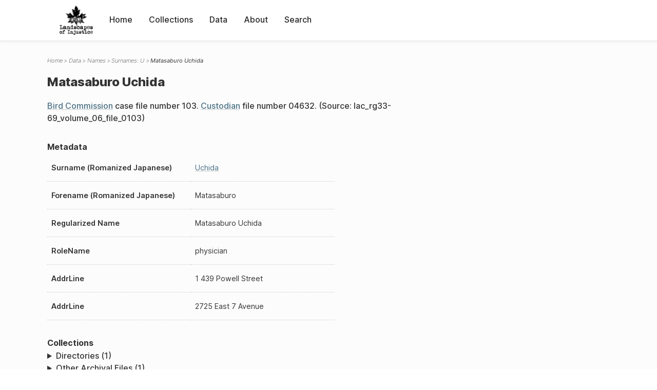

--- FILE ---
content_type: text/html; charset=UTF-8
request_url: https://loi.uvic.ca/archive/uchi17.html
body_size: 26839
content:
<!DOCTYPE html><html xmlns="http://www.w3.org/1999/xhtml" id="uchi17" lang="en" xml:lang="en"><head><meta http-equiv="Content-Type" content="text/html; charset=UTF-8"/><meta name="viewport" content="width=device-width, initial-scale=1"/><meta name="google" content="notranslate"/><title>Matasaburo Uchida</title><link rel="stylesheet" href="css/style.css"/><script src="js/loi.js"></script><script src="js/ux.js"></script><script src="js/staticTableSort.js"></script><script src="js/loi-media.js"></script><meta name="docTitle" class="staticSearch_docTitle globalMeta" content="Names: Matasaburo Uchida"/><meta class="staticSearch_desc globalMeta" name="Document Type" content="Names"/><meta class="staticSearch_desc personMeta casefileMeta" name="Sex" content="Male"/></head><body><div id="pageContainer"><header data-state="closed" id="headerTopNav"><nav id="topNav"><div id="topNavLogoContainer"><button class="topNavMobile topNavToggler"><span class="lineContainer"><span class="topNavTopBar"></span><span class="topNavBottomBar"></span></span></button><div id="topNavHeader"><a href="index.html" title="Go to home page"><img alt="Landscapes of Injustice" id="topNavLogo" src="images/navLogo.png"/></a></div></div><div id="navItemsWrapper"><div data-el="div" id="menuHeader"><div data-el="list"><div data-el="item"><a href="index.html" data-el="ref" data-target="index.xml">Home</a></div><div data-el="item"><a href="loiCollection.html" data-el="ref" data-target="loiCollection.xml">Collections</a></div><div data-el="item"><a href="loiData.html" data-el="ref" data-target="loiData.xml">Data</a></div><div data-el="item"><a href="loiAbout.html" data-el="ref" data-target="loiAbout.xml">About</a></div><div data-el="item"><a href="search.html" data-el="ref" data-target="search.xml">Search</a></div></div></div></div></nav></header><main class="loiDatasetNamesU loiDataNames singleCol"><header id="main_header"><ul class="breadcrumb"><li><a href="index.html">Home</a></li><li><a href="loiData.html">Data</a></li><li><a href="loiDataNames.html">Names</a></li><li><a href="loiDataNames_index_u.html">Surnames: U</a></li><li class="current">Matasaburo Uchida</li></ul><h1>Matasaburo Uchida</h1></header><article id="centerCol"><h2 class="sr-only">Matasaburo Uchida</h2><div id="text" data-el="text" class="loiDatasetNamesU loiDataNames"><div data-el="body"><div data-el="div" id="uchi17_notes"><div data-el="p">
                  <a href="jpcc1.html" data-el="orgName" data-ref="orgography.xml#jpcc1">Bird Commission</a> case file number 103. <a href="cust3.html" data-el="orgName" data-ref="orgography.xml#cust3">Custodian</a> file number 04632. (Source: lac_rg33-69_volume_06_file_0103)</div></div><div data-el="div" id="uchi17_metadata"><h3 data-el="head">Metadata</h3><div class="tableContainer"><table data-el="table"><tbody><tr data-el="row"><td data-el="cell" data-role="label">Surname (Romanized Japanese)</td><td data-el="cell" data-role="data" lang="ja-Latn"><a href="loiDataNames_index_u.html#loiDataNames_index_u_uchida" data-el="ref" data-target="loiDataNames_index_u.xml#loiDataNames_index_u_uchida">Uchida</a></td></tr><tr data-el="row"><td data-el="cell" data-role="label">Forename (Romanized Japanese)</td><td data-el="cell" data-role="data" lang="ja-Latn">Matasaburo</td></tr><tr data-el="row"><td data-el="cell" data-role="label">Regularized Name</td><td data-el="cell" data-role="data" lang="ja-Latn">Matasaburo Uchida</td></tr><tr data-el="row"><td data-el="cell" data-role="label">RoleName</td><td data-el="cell" data-role="data">physician</td></tr><tr data-el="row"><td data-el="cell" data-role="label">AddrLine</td><td data-el="cell" data-role="data">
                        1
                        439 Powell Street</td></tr><tr data-el="row"><td data-el="cell" data-role="label">AddrLine</td><td data-el="cell" data-role="data">
                        2725 East 7 Avenue</td></tr></tbody></table></div></div><div data-el="div" id="uchi17_docsMentioned"><div data-el="div"><h4 data-el="head">Collections</h4><details data-el="div" data-n="1" data-type="details" id="uchi17_loiCollectionDirectories"><summary>Directories (1)</summary><div data-el="list"><div data-el="item"><a href="bcyd_1941_person.html?ref=uchi17" data-el="ref" data-target="bcyd_1941_person.xml">BC &amp; Yukon Directory 1941: Person Index of Powell Street Neighbourhood</a></div></div></details><details data-el="div" data-n="2" data-type="details" id="uchi17_loiCollectionArchivalFiles"><summary>Other Archival Files (1)</summary><div data-el="list"><div data-el="item"><a href="lac_rg33-69_volume_06_file_0103.html?ref=uchi17" data-el="ref" data-target="lac_rg33-69_volume_06_file_0103.xml">Case file 103 Uchida, Dr. Matasaburo</a></div></div></details></div><div data-el="div"><h4 data-el="head">Data</h4><details data-el="div" data-n="3" data-type="details" id="uchi17_loiDataVancouverStreets"><summary>Powell Street Neighbourhood Streets (1)</summary><div data-el="list"><div data-el="item"><a href="powe36_index.html?ref=uchi17" data-el="ref" data-target="powe36_index.xml">Index for Powell Street</a></div></div></details></div></div><div data-el="div" id="uchi17_sharedSurnames"><h3 data-el="head">Shared Surnames</h3><details data-el="div" data-type="details"><summary>Uchida</summary><div class="tableContainer"><table data-el="table" class="sortable"><thead><tr data-el="row" data-role="label"><th data-el="cell" data-col="1">Name</th><th data-el="cell" data-col="2">See also</th></tr></thead><tbody><tr data-el="row"><td data-el="cell" data-col="1" data-colType="string" data-sort="61"><a href="uchi40.html" data-el="ref" data-target="uchi40.xml" data-type="browseLink"> Uchida</a></td><td data-el="cell" data-col="2" data-colType="string" data-sort="1"></td></tr><tr data-el="row"><td data-el="cell" data-col="1" data-colType="string" data-sort="1"><a href="uchi61.html" data-el="ref" data-target="uchi61.xml" data-type="browseLink">Ayako Uchida</a></td><td data-el="cell" data-col="2" data-colType="string" data-sort="2"></td></tr><tr data-el="row"><td data-el="cell" data-col="1" data-colType="string" data-sort="2"><a href="uchi83.html" data-el="ref" data-target="uchi83.xml" data-type="browseLink">Ayako Uchida</a></td><td data-el="cell" data-col="2" data-colType="string" data-sort="3"></td></tr><tr data-el="row"><td data-el="cell" data-col="1" data-colType="string" data-sort="3"><a href="uchi51.html" data-el="ref" data-target="uchi51.xml" data-type="browseLink">Chio Uchida</a></td><td data-el="cell" data-col="2" data-colType="string" data-sort="4"></td></tr><tr data-el="row"><td data-el="cell" data-col="1" data-colType="string" data-sort="4"><a href="uchi1.html" data-el="ref" data-target="uchi1.xml" data-type="browseLink">Chitose Uchida</a></td><td data-el="cell" data-col="2" data-colType="string" data-sort="5"></td></tr><tr data-el="row"><td data-el="cell" data-col="1" data-colType="string" data-sort="5"><a href="uchi72.html" data-el="ref" data-target="uchi72.xml" data-type="browseLink">Chitose Uchida</a></td><td data-el="cell" data-col="2" data-colType="string" data-sort="6"></td></tr><tr data-el="row"><td data-el="cell" data-col="1" data-colType="string" data-sort="6"><a href="uchi22.html" data-el="ref" data-target="uchi22.xml" data-type="browseLink">Chitose Uchida</a></td><td data-el="cell" data-col="2" data-colType="string" data-sort="61"><div data-el="list"><div data-el="item"><a href="loiDataNames_index_JA.html#loiDataNames_index_JA_%E5%86%85%E7%94%B0" data-el="ref" data-target="loiDataNames_index_JA.xml#loiDataNames_index_JA_内田" data-type="title">内田 ちとせ</a></div></div></td></tr><tr data-el="row"><td data-el="cell" data-col="1" data-colType="string" data-sort="7"><a href="uchi14.html" data-el="ref" data-target="uchi14.xml" data-type="browseLink">Chitose Uchida</a></td><td data-el="cell" data-col="2" data-colType="string" data-sort="62"><div data-el="list"><div data-el="item"><a href="loiDataNames_index_JA.html#loiDataNames_index_JA_%E5%86%85%E7%94%B0" data-el="ref" data-target="loiDataNames_index_JA.xml#loiDataNames_index_JA_内田" data-type="title">内田 チトセ</a></div></div></td></tr><tr data-el="row"><td data-el="cell" data-col="1" data-colType="string" data-sort="8"><a href="uchi16.html" data-el="ref" data-target="uchi16.xml" data-type="browseLink">Chitose Uchida</a></td><td data-el="cell" data-col="2" data-colType="string" data-sort="7"></td></tr><tr data-el="row"><td data-el="cell" data-col="1" data-colType="string" data-sort="9"><a href="uchi76.html" data-el="ref" data-target="uchi76.xml" data-type="browseLink">Chiyo Uchida</a></td><td data-el="cell" data-col="2" data-colType="string" data-sort="8"></td></tr><tr data-el="row"><td data-el="cell" data-col="1" data-colType="string" data-sort="10"><a href="uchi77.html" data-el="ref" data-target="uchi77.xml" data-type="browseLink">Chizuko Uchida</a></td><td data-el="cell" data-col="2" data-colType="string" data-sort="9"></td></tr><tr data-el="row"><td data-el="cell" data-col="1" data-colType="string" data-sort="11"><a href="uchi93.html" data-el="ref" data-target="uchi93.xml" data-type="browseLink">Douglas Uchida</a></td><td data-el="cell" data-col="2" data-colType="string" data-sort="10"></td></tr><tr data-el="row"><td data-el="cell" data-col="1" data-colType="string" data-sort="12"><a href="uchi7.html" data-el="ref" data-target="uchi7.xml" data-type="browseLink">Dr. D Uchida</a></td><td data-el="cell" data-col="2" data-colType="string" data-sort="11"></td></tr><tr data-el="row"><td data-el="cell" data-col="1" data-colType="string" data-sort="13"><a href="uchi66.html" data-el="ref" data-target="uchi66.xml" data-type="browseLink">Emiko Uchida</a></td><td data-el="cell" data-col="2" data-colType="string" data-sort="12"></td></tr><tr data-el="row"><td data-el="cell" data-col="1" data-colType="string" data-sort="14"><a href="uchi82.html" data-el="ref" data-target="uchi82.xml" data-type="browseLink">Fudeko Uchida</a></td><td data-el="cell" data-col="2" data-colType="string" data-sort="13"></td></tr><tr data-el="row"><td data-el="cell" data-col="1" data-colType="string" data-sort="15"><a href="uchi81.html" data-el="ref" data-target="uchi81.xml" data-type="browseLink">Fumiko Uchida</a></td><td data-el="cell" data-col="2" data-colType="string" data-sort="14"></td></tr><tr data-el="row"><td data-el="cell" data-col="1" data-colType="string" data-sort="16"><a href="uchi95.html" data-el="ref" data-target="uchi95.xml" data-type="browseLink">Fumiko Uchida</a></td><td data-el="cell" data-col="2" data-colType="string" data-sort="15"></td></tr><tr data-el="row"><td data-el="cell" data-col="1" data-colType="string" data-sort="17"><a href="uchi87.html" data-el="ref" data-target="uchi87.xml" data-type="browseLink">Gijuro Uchida</a></td><td data-el="cell" data-col="2" data-colType="string" data-sort="16"></td></tr><tr data-el="row"><td data-el="cell" data-col="1" data-colType="string" data-sort="18"><a href="uchi107.html" data-el="ref" data-target="uchi107.xml" data-type="browseLink">Haruko Uchida</a></td><td data-el="cell" data-col="2" data-colType="string" data-sort="17"></td></tr><tr data-el="row"><td data-el="cell" data-col="1" data-colType="string" data-sort="19"><a href="uchi25.html" data-el="ref" data-target="uchi25.xml" data-type="browseLink">Hatsuichi Uchida</a></td><td data-el="cell" data-col="2" data-colType="string" data-sort="64"><div data-el="list"><div data-el="item"><a href="loiDataNames_index_JA.html#loiDataNames_index_JA_%E5%86%85%E7%94%B0" data-el="ref" data-target="loiDataNames_index_JA.xml#loiDataNames_index_JA_内田" data-type="title">内田 初一</a></div></div></td></tr><tr data-el="row"><td data-el="cell" data-col="1" data-colType="string" data-sort="20"><a href="uchi106.html" data-el="ref" data-target="uchi106.xml" data-type="browseLink">Ichiro Uchida</a></td><td data-el="cell" data-col="2" data-colType="string" data-sort="18"></td></tr><tr data-el="row"><td data-el="cell" data-col="1" data-colType="string" data-sort="21"><a href="uchi39.html" data-el="ref" data-target="uchi39.xml" data-type="browseLink">Irene Uchida</a></td><td data-el="cell" data-col="2" data-colType="string" data-sort="19"></td></tr><tr data-el="row"><td data-el="cell" data-col="1" data-colType="string" data-sort="22"><a href="uchi97.html" data-el="ref" data-target="uchi97.xml" data-type="browseLink">Issaku Uchida</a></td><td data-el="cell" data-col="2" data-colType="string" data-sort="20"></td></tr><tr data-el="row"><td data-el="cell" data-col="1" data-colType="string" data-sort="23"><a href="uchi27.html" data-el="ref" data-target="uchi27.xml" data-type="browseLink">K Uchida</a></td><td data-el="cell" data-col="2" data-colType="string" data-sort="21"></td></tr><tr data-el="row"><td data-el="cell" data-col="1" data-colType="string" data-sort="24"><a href="uchi88.html" data-el="ref" data-target="uchi88.xml" data-type="browseLink">Kimiye Uchida</a></td><td data-el="cell" data-col="2" data-colType="string" data-sort="22"></td></tr><tr data-el="row"><td data-el="cell" data-col="1" data-colType="string" data-sort="25"><a href="uchi50.html" data-el="ref" data-target="uchi50.xml" data-type="browseLink">Kineo Uchida</a></td><td data-el="cell" data-col="2" data-colType="string" data-sort="23"></td></tr><tr data-el="row"><td data-el="cell" data-col="1" data-colType="string" data-sort="26"><a href="uchi33.html" data-el="ref" data-target="uchi33.xml" data-type="browseLink">Kino Uchida</a></td><td data-el="cell" data-col="2" data-colType="string" data-sort="24"></td></tr><tr data-el="row"><td data-el="cell" data-col="1" data-colType="string" data-sort="27"><a href="uchi34.html" data-el="ref" data-target="uchi34.xml" data-type="browseLink">Kinu UchidA</a></td><td data-el="cell" data-col="2" data-colType="string" data-sort="25"></td></tr><tr data-el="row"><td data-el="cell" data-col="1" data-colType="string" data-sort="28"><a href="uchi80.html" data-el="ref" data-target="uchi80.xml" data-type="browseLink">Kinu Uchida</a></td><td data-el="cell" data-col="2" data-colType="string" data-sort="26"></td></tr><tr data-el="row"><td data-el="cell" data-col="1" data-colType="string" data-sort="29"><a href="uchi105.html" data-el="ref" data-target="uchi105.xml" data-type="browseLink">Kyo Uchida</a></td><td data-el="cell" data-col="2" data-colType="string" data-sort="27"></td></tr><tr data-el="row"><td data-el="cell" data-col="1" data-colType="string" data-sort="30"><a href="uchi28.html" data-el="ref" data-target="uchi28.xml" data-type="browseLink">M Uchida</a></td><td data-el="cell" data-col="2" data-colType="string" data-sort="28"></td></tr><tr data-el="row"><td data-el="cell" data-col="1" data-colType="string" data-sort="31"><a href="uchi23.html" data-el="ref" data-target="uchi23.xml" data-type="browseLink">Masao Uchida</a></td><td data-el="cell" data-col="2" data-colType="string" data-sort="65"><div data-el="list"><div data-el="item"><a href="loiDataNames_index_JA.html#loiDataNames_index_JA_%E5%86%85%E7%94%B0" data-el="ref" data-target="loiDataNames_index_JA.xml#loiDataNames_index_JA_内田" data-type="title">内田 正夫</a></div></div></td></tr><tr data-el="row"><td data-el="cell" data-col="1" data-colType="string" data-sort="32"><a href="uchi58.html" data-el="ref" data-target="uchi58.xml" data-type="browseLink">Masao Uchida</a></td><td data-el="cell" data-col="2" data-colType="string" data-sort="29"></td></tr><tr data-el="row"><td data-el="cell" data-col="1" data-colType="string" data-sort="33"><a href="uchi71.html" data-el="ref" data-target="uchi71.xml" data-type="browseLink">Matasaburo Uchida</a></td><td data-el="cell" data-col="2" data-colType="string" data-sort="30"></td></tr><tr data-el="row"><td data-el="cell" data-col="1" data-colType="string" data-sort="34"><span data-el="ref" class="current" data-target="uchi17.xml" data-type="browseLink">Matasaburo Uchida</span></td><td data-el="cell" data-col="2" data-colType="string" data-sort="31"></td></tr><tr data-el="row"><td data-el="cell" data-col="1" data-colType="string" data-sort="35"><a href="uchi68.html" data-el="ref" data-target="uchi68.xml" data-type="browseLink">Mino Uchida</a></td><td data-el="cell" data-col="2" data-colType="string" data-sort="32"></td></tr><tr data-el="row"><td data-el="cell" data-col="1" data-colType="string" data-sort="36"><a href="uchi102.html" data-el="ref" data-target="uchi102.xml" data-type="browseLink">Minoru Uchida</a></td><td data-el="cell" data-col="2" data-colType="string" data-sort="33"></td></tr><tr data-el="row"><td data-el="cell" data-col="1" data-colType="string" data-sort="37"><a href="uchi73.html" data-el="ref" data-target="uchi73.xml" data-type="browseLink">Minoru Uchida</a></td><td data-el="cell" data-col="2" data-colType="string" data-sort="34"></td></tr><tr data-el="row"><td data-el="cell" data-col="1" data-colType="string" data-sort="38"><a href="uchi6.html" data-el="ref" data-target="uchi6.xml" data-type="browseLink">Miss C Uchida</a></td><td data-el="cell" data-col="2" data-colType="string" data-sort="35"></td></tr><tr data-el="row"><td data-el="cell" data-col="1" data-colType="string" data-sort="39"><a href="uchi56.html" data-el="ref" data-target="uchi56.xml" data-type="browseLink">Mitsugu Uchida</a></td><td data-el="cell" data-col="2" data-colType="string" data-sort="36"></td></tr><tr data-el="row"><td data-el="cell" data-col="1" data-colType="string" data-sort="40"><a href="uchi104.html" data-el="ref" data-target="uchi104.xml" data-type="browseLink">Momoyo Uchida</a></td><td data-el="cell" data-col="2" data-colType="string" data-sort="37"></td></tr><tr data-el="row"><td data-el="cell" data-col="1" data-colType="string" data-sort="41"><a href="uchi10.html" data-el="ref" data-target="uchi10.xml" data-type="browseLink">Mrs. Tome Uchida</a></td><td data-el="cell" data-col="2" data-colType="string" data-sort="38"></td></tr><tr data-el="row"><td data-el="cell" data-col="1" data-colType="string" data-sort="42"><a href="uchi20.html" data-el="ref" data-target="uchi20.xml" data-type="browseLink">Nahichi Uchida</a></td><td data-el="cell" data-col="2" data-colType="string" data-sort="39"></td></tr><tr data-el="row"><td data-el="cell" data-col="1" data-colType="string" data-sort="43"><a href="uchi3.html" data-el="ref" data-target="uchi3.xml" data-type="browseLink">Reizaburo Uchida</a></td><td data-el="cell" data-col="2" data-colType="string" data-sort="40"></td></tr><tr data-el="row"><td data-el="cell" data-col="1" data-colType="string" data-sort="44"><a href="uchi41.html" data-el="ref" data-target="uchi41.xml" data-type="browseLink">Roy Uchida</a></td><td data-el="cell" data-col="2" data-colType="string" data-sort="41"></td></tr><tr data-el="row"><td data-el="cell" data-col="1" data-colType="string" data-sort="45"><a href="uchi9.html" data-el="ref" data-target="uchi9.xml" data-type="browseLink">S Uchida</a></td><td data-el="cell" data-col="2" data-colType="string" data-sort="42"></td></tr><tr data-el="row"><td data-el="cell" data-col="1" data-colType="string" data-sort="46"><a href="uchi29.html" data-el="ref" data-target="uchi29.xml" data-type="browseLink">S Uchida</a></td><td data-el="cell" data-col="2" data-colType="string" data-sort="43"></td></tr><tr data-el="row"><td data-el="cell" data-col="1" data-colType="string" data-sort="47"><a href="uchi5.html" data-el="ref" data-target="uchi5.xml" data-type="browseLink">S. Uchida</a></td><td data-el="cell" data-col="2" data-colType="string" data-sort="44"></td></tr><tr data-el="row"><td data-el="cell" data-col="1" data-colType="string" data-sort="48"><a href="uchi45.html" data-el="ref" data-target="uchi45.xml" data-type="browseLink">Seisaku Uchida</a></td><td data-el="cell" data-col="2" data-colType="string" data-sort="45"></td></tr><tr data-el="row"><td data-el="cell" data-col="1" data-colType="string" data-sort="49"><a href="uchi109.html" data-el="ref" data-target="uchi109.xml" data-type="browseLink">Sentaro Uchida</a></td><td data-el="cell" data-col="2" data-colType="string" data-sort="46"></td></tr><tr data-el="row"><td data-el="cell" data-col="1" data-colType="string" data-sort="50"><a href="uchi42.html" data-el="ref" data-target="uchi42.xml" data-type="browseLink">Sentaro Uchida</a></td><td data-el="cell" data-col="2" data-colType="string" data-sort="47"></td></tr><tr data-el="row"><td data-el="cell" data-col="1" data-colType="string" data-sort="51"><a href="uchi43.html" data-el="ref" data-target="uchi43.xml" data-type="browseLink">Sentaro Uchida</a></td><td data-el="cell" data-col="2" data-colType="string" data-sort="48"></td></tr><tr data-el="row"><td data-el="cell" data-col="1" data-colType="string" data-sort="52"><a href="uchi24.html" data-el="ref" data-target="uchi24.xml" data-type="browseLink">Sentarou Uchida</a></td><td data-el="cell" data-col="2" data-colType="string" data-sort="63"><div data-el="list"><div data-el="item"><a href="loiDataNames_index_JA.html#loiDataNames_index_JA_%E5%86%85%E7%94%B0" data-el="ref" data-target="loiDataNames_index_JA.xml#loiDataNames_index_JA_内田" data-type="title">内田 仙太郞
                  </a></div></div></td></tr><tr data-el="row"><td data-el="cell" data-col="1" data-colType="string" data-sort="53"><a href="uchi108.html" data-el="ref" data-target="uchi108.xml" data-type="browseLink">Shiro Uchida</a></td><td data-el="cell" data-col="2" data-colType="string" data-sort="49"></td></tr><tr data-el="row"><td data-el="cell" data-col="1" data-colType="string" data-sort="54"><a href="uchi65.html" data-el="ref" data-target="uchi65.xml" data-type="browseLink">Soyo Uchida</a></td><td data-el="cell" data-col="2" data-colType="string" data-sort="50"></td></tr><tr data-el="row"><td data-el="cell" data-col="1" data-colType="string" data-sort="55"><a href="uchi18.html" data-el="ref" data-target="uchi18.xml" data-type="browseLink">Sueko Uchida</a></td><td data-el="cell" data-col="2" data-colType="string" data-sort="51"></td></tr><tr data-el="row"><td data-el="cell" data-col="1" data-colType="string" data-sort="56"><a href="uchi89.html" data-el="ref" data-target="uchi89.xml" data-type="browseLink">Susumi Uchida</a></td><td data-el="cell" data-col="2" data-colType="string" data-sort="52"></td></tr><tr data-el="row"><td data-el="cell" data-col="1" data-colType="string" data-sort="57"><a href="uchi78.html" data-el="ref" data-target="uchi78.xml" data-type="browseLink">Suyeko Uchida</a></td><td data-el="cell" data-col="2" data-colType="string" data-sort="53"></td></tr><tr data-el="row"><td data-el="cell" data-col="1" data-colType="string" data-sort="58"><a href="uchi47.html" data-el="ref" data-target="uchi47.xml" data-type="browseLink">T. Uchida</a></td><td data-el="cell" data-col="2" data-colType="string" data-sort="54"></td></tr><tr data-el="row"><td data-el="cell" data-col="1" data-colType="string" data-sort="59"><a href="uchi103.html" data-el="ref" data-target="uchi103.xml" data-type="browseLink">Takeshi Uchida</a></td><td data-el="cell" data-col="2" data-colType="string" data-sort="55"></td></tr><tr data-el="row"><td data-el="cell" data-col="1" data-colType="string" data-sort="60"><a href="uchi84.html" data-el="ref" data-target="uchi84.xml" data-type="browseLink">Tome Uchida</a></td><td data-el="cell" data-col="2" data-colType="string" data-sort="56"></td></tr><tr data-el="row"><td data-el="cell" data-col="1" data-colType="string" data-sort="62"><a href="uchi75.html" data-el="ref" data-target="uchi75.xml" data-type="browseLink">Unokichi Uchida</a></td><td data-el="cell" data-col="2" data-colType="string" data-sort="57"></td></tr><tr data-el="row"><td data-el="cell" data-col="1" data-colType="string" data-sort="63"><a href="uchi52.html" data-el="ref" data-target="uchi52.xml" data-type="browseLink">Yausaburo Uchida</a></td><td data-el="cell" data-col="2" data-colType="string" data-sort="58"></td></tr><tr data-el="row"><td data-el="cell" data-col="1" data-colType="string" data-sort="64"><a href="uchi79.html" data-el="ref" data-target="uchi79.xml" data-type="browseLink">Yorisaburo Uchida</a></td><td data-el="cell" data-col="2" data-colType="string" data-sort="59"></td></tr><tr data-el="row"><td data-el="cell" data-col="1" data-colType="string" data-sort="65"><a href="uchi55.html" data-el="ref" data-target="uchi55.xml" data-type="browseLink">Yoshiro Uchida</a></td><td data-el="cell" data-col="2" data-colType="string" data-sort="60"></td></tr></tbody></table></div></details></div></div></div><div id="appendix"><div data-el="div" id="appendix_terminology"><div data-el="div"><h2 data-el="head">Terminology</h2><div data-el="p">Readers of these historical materials will encounter derogatory references to Japanese Canadians and euphemisms used to obscure the intent and impacts of the internment and dispossession. While these are important realities of the history, the Landscapes of Injustice Research Collective urges users to carefully consider their own terminological choices in writing and speaking about this topic today as we confront past injustice. See our statement on terminology, and related sources <a href="terminology.html" data-el="ref" data-target="doc:terminology">here</a>.</div></div></div></div></article></main><div id="overlayTopNav" class="topNavToggler" data-state="closed"></div><div id="overlayModal" class="modalTogger" data-state="closed"></div><div id="overlayLeftNav" class="leftNavToggler" data-state="closed"></div><div id="popup"><div id="popupCloser"><button class="popupCloser modalToggler"><svg xmlns="http://www.w3.org/2000/svg" height="22" viewBox="0 0 38 38" width="22">
    <path d="M5.022.886L19.47 15.333 33.916.886a2 2 0 012.829 0l.903.903a2 2 0 010 2.829L23.201 19.065 37.648 33.51a2 2 0 010 2.829l-.903.904a2 2 0 01-2.829 0L19.47 22.797 5.022 37.244a2 2 0 01-2.828 0l-.904-.904a2 2 0 010-2.829l14.447-14.446L1.29 4.618a2 2 0 010-2.829l.904-.903a2 2 0 012.828 0z" fill-rule="evenodd"></path>
</svg></button></div><div id="popupContent"></div></div><footer><div id="footerContent"><p class="splashDescription">This research database provides access to records that document <br/>unjust and racist actions, statements, and terminology which may be upsetting. <br/>
            		Please take care when exploring this research database and the records provided. <br/>
            		For more, see our Terminology or our Privacy Policy pages in the About section of this site. 
             	</p><ul class="buildData"><li>Version: 1.25
</li><li>Last built: 2025-08-28T08:42:45.81137961-07:00 (revision 7008)</li></ul><a href="https://www.sshrc-crsh.gc.ca/"><img alt="Social Sciences and Humanities Research Council" id="sshrc" src="images/sshrcLogo.png"/></a><a href="https://www.hcmc.uvic.ca"><img alt="Humanities Computing Media Centre" id="hcmc" src="images/hcmcLogo.png"/></a></div></footer></div></body></html>